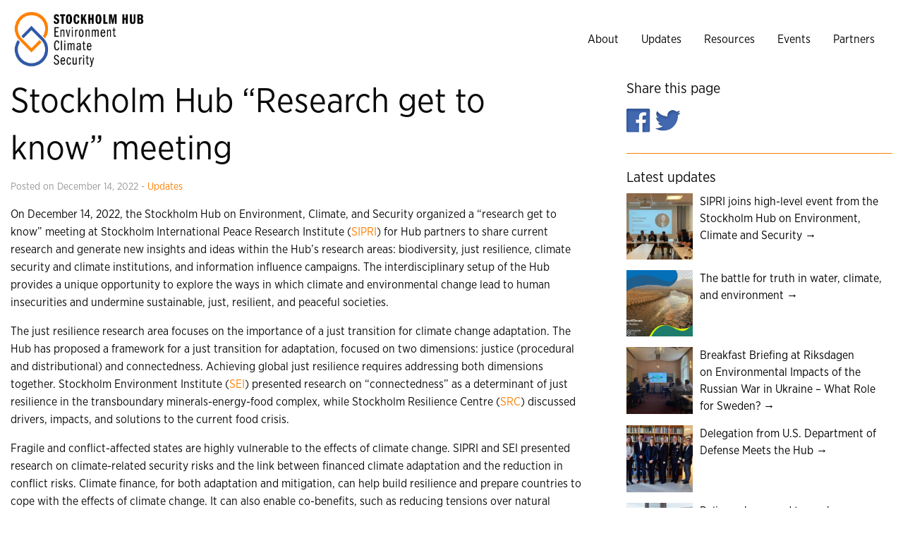

--- FILE ---
content_type: text/html; charset=UTF-8
request_url: https://stockholmhub.org/updates/stockholm-hub-research-get-to-know-meeting/
body_size: 9005
content:

<!doctype html>

  <html class="no-js"  lang="en-US" prefix="og: http://ogp.me/ns# fb: http://ogp.me/ns/fb#">

	<head>
		<meta charset="utf-8">
		
		<!-- Force IE to use the latest rendering engine available -->
		<meta http-equiv="X-UA-Compatible" content="IE=edge">

		<!-- Mobile Meta -->
		<meta name="viewport" content="width=device-width, initial-scale=1.0">
		<meta class="foundation-mq">
		
		<!-- If Site Icon isn't set in customizer -->
					<!-- Icons & Favicons -->
			<link rel="icon" href="https://stockholmhub.org/wp-content/themes/JointsWP-CSS-master/favicon.png">
			<link href="https://stockholmhub.org/wp-content/themes/JointsWP-CSS-master/assets/images/apple-icon-touch.png" rel="apple-touch-icon" />	
	    
		<link rel="pingback" href="https://stockholmhub.org/xmlrpc.php">

		<title>Stockholm Hub “Research get to know” meeting &#8211; Stockholm Hub on Environment, Climate and Security</title>
<meta name='robots' content='max-image-preview:large' />
<link rel="alternate" type="application/rss+xml" title="Stockholm Hub on Environment, Climate and Security &raquo; Feed" href="https://stockholmhub.org/feed/" />
<link rel="alternate" type="application/rss+xml" title="Stockholm Hub on Environment, Climate and Security &raquo; Comments Feed" href="https://stockholmhub.org/comments/feed/" />
<link rel="alternate" type="application/rss+xml" title="Stockholm Hub on Environment, Climate and Security &raquo; Stockholm Hub “Research get to know” meeting Comments Feed" href="https://stockholmhub.org/updates/stockholm-hub-research-get-to-know-meeting/feed/" />
<script type="text/javascript">
window._wpemojiSettings = {"baseUrl":"https:\/\/s.w.org\/images\/core\/emoji\/14.0.0\/72x72\/","ext":".png","svgUrl":"https:\/\/s.w.org\/images\/core\/emoji\/14.0.0\/svg\/","svgExt":".svg","source":{"concatemoji":"https:\/\/stockholmhub.org\/wp-includes\/js\/wp-emoji-release.min.js?ver=6.2"}};
/*! This file is auto-generated */
!function(e,a,t){var n,r,o,i=a.createElement("canvas"),p=i.getContext&&i.getContext("2d");function s(e,t){p.clearRect(0,0,i.width,i.height),p.fillText(e,0,0);e=i.toDataURL();return p.clearRect(0,0,i.width,i.height),p.fillText(t,0,0),e===i.toDataURL()}function c(e){var t=a.createElement("script");t.src=e,t.defer=t.type="text/javascript",a.getElementsByTagName("head")[0].appendChild(t)}for(o=Array("flag","emoji"),t.supports={everything:!0,everythingExceptFlag:!0},r=0;r<o.length;r++)t.supports[o[r]]=function(e){if(p&&p.fillText)switch(p.textBaseline="top",p.font="600 32px Arial",e){case"flag":return s("\ud83c\udff3\ufe0f\u200d\u26a7\ufe0f","\ud83c\udff3\ufe0f\u200b\u26a7\ufe0f")?!1:!s("\ud83c\uddfa\ud83c\uddf3","\ud83c\uddfa\u200b\ud83c\uddf3")&&!s("\ud83c\udff4\udb40\udc67\udb40\udc62\udb40\udc65\udb40\udc6e\udb40\udc67\udb40\udc7f","\ud83c\udff4\u200b\udb40\udc67\u200b\udb40\udc62\u200b\udb40\udc65\u200b\udb40\udc6e\u200b\udb40\udc67\u200b\udb40\udc7f");case"emoji":return!s("\ud83e\udef1\ud83c\udffb\u200d\ud83e\udef2\ud83c\udfff","\ud83e\udef1\ud83c\udffb\u200b\ud83e\udef2\ud83c\udfff")}return!1}(o[r]),t.supports.everything=t.supports.everything&&t.supports[o[r]],"flag"!==o[r]&&(t.supports.everythingExceptFlag=t.supports.everythingExceptFlag&&t.supports[o[r]]);t.supports.everythingExceptFlag=t.supports.everythingExceptFlag&&!t.supports.flag,t.DOMReady=!1,t.readyCallback=function(){t.DOMReady=!0},t.supports.everything||(n=function(){t.readyCallback()},a.addEventListener?(a.addEventListener("DOMContentLoaded",n,!1),e.addEventListener("load",n,!1)):(e.attachEvent("onload",n),a.attachEvent("onreadystatechange",function(){"complete"===a.readyState&&t.readyCallback()})),(e=t.source||{}).concatemoji?c(e.concatemoji):e.wpemoji&&e.twemoji&&(c(e.twemoji),c(e.wpemoji)))}(window,document,window._wpemojiSettings);
</script>
<style type="text/css">
img.wp-smiley,
img.emoji {
	display: inline !important;
	border: none !important;
	box-shadow: none !important;
	height: 1em !important;
	width: 1em !important;
	margin: 0 0.07em !important;
	vertical-align: -0.1em !important;
	background: none !important;
	padding: 0 !important;
}
</style>
	<link rel='stylesheet' id='wp-block-library-css' href='https://stockholmhub.org/wp-includes/css/dist/block-library/style.min.css?ver=6.2' type='text/css' media='all' />
<link rel='stylesheet' id='classic-theme-styles-css' href='https://stockholmhub.org/wp-includes/css/classic-themes.min.css?ver=6.2' type='text/css' media='all' />
<style id='global-styles-inline-css' type='text/css'>
body{--wp--preset--color--black: #000000;--wp--preset--color--cyan-bluish-gray: #abb8c3;--wp--preset--color--white: #ffffff;--wp--preset--color--pale-pink: #f78da7;--wp--preset--color--vivid-red: #cf2e2e;--wp--preset--color--luminous-vivid-orange: #ff6900;--wp--preset--color--luminous-vivid-amber: #fcb900;--wp--preset--color--light-green-cyan: #7bdcb5;--wp--preset--color--vivid-green-cyan: #00d084;--wp--preset--color--pale-cyan-blue: #8ed1fc;--wp--preset--color--vivid-cyan-blue: #0693e3;--wp--preset--color--vivid-purple: #9b51e0;--wp--preset--gradient--vivid-cyan-blue-to-vivid-purple: linear-gradient(135deg,rgba(6,147,227,1) 0%,rgb(155,81,224) 100%);--wp--preset--gradient--light-green-cyan-to-vivid-green-cyan: linear-gradient(135deg,rgb(122,220,180) 0%,rgb(0,208,130) 100%);--wp--preset--gradient--luminous-vivid-amber-to-luminous-vivid-orange: linear-gradient(135deg,rgba(252,185,0,1) 0%,rgba(255,105,0,1) 100%);--wp--preset--gradient--luminous-vivid-orange-to-vivid-red: linear-gradient(135deg,rgba(255,105,0,1) 0%,rgb(207,46,46) 100%);--wp--preset--gradient--very-light-gray-to-cyan-bluish-gray: linear-gradient(135deg,rgb(238,238,238) 0%,rgb(169,184,195) 100%);--wp--preset--gradient--cool-to-warm-spectrum: linear-gradient(135deg,rgb(74,234,220) 0%,rgb(151,120,209) 20%,rgb(207,42,186) 40%,rgb(238,44,130) 60%,rgb(251,105,98) 80%,rgb(254,248,76) 100%);--wp--preset--gradient--blush-light-purple: linear-gradient(135deg,rgb(255,206,236) 0%,rgb(152,150,240) 100%);--wp--preset--gradient--blush-bordeaux: linear-gradient(135deg,rgb(254,205,165) 0%,rgb(254,45,45) 50%,rgb(107,0,62) 100%);--wp--preset--gradient--luminous-dusk: linear-gradient(135deg,rgb(255,203,112) 0%,rgb(199,81,192) 50%,rgb(65,88,208) 100%);--wp--preset--gradient--pale-ocean: linear-gradient(135deg,rgb(255,245,203) 0%,rgb(182,227,212) 50%,rgb(51,167,181) 100%);--wp--preset--gradient--electric-grass: linear-gradient(135deg,rgb(202,248,128) 0%,rgb(113,206,126) 100%);--wp--preset--gradient--midnight: linear-gradient(135deg,rgb(2,3,129) 0%,rgb(40,116,252) 100%);--wp--preset--duotone--dark-grayscale: url('#wp-duotone-dark-grayscale');--wp--preset--duotone--grayscale: url('#wp-duotone-grayscale');--wp--preset--duotone--purple-yellow: url('#wp-duotone-purple-yellow');--wp--preset--duotone--blue-red: url('#wp-duotone-blue-red');--wp--preset--duotone--midnight: url('#wp-duotone-midnight');--wp--preset--duotone--magenta-yellow: url('#wp-duotone-magenta-yellow');--wp--preset--duotone--purple-green: url('#wp-duotone-purple-green');--wp--preset--duotone--blue-orange: url('#wp-duotone-blue-orange');--wp--preset--font-size--small: 13px;--wp--preset--font-size--medium: 20px;--wp--preset--font-size--large: 36px;--wp--preset--font-size--x-large: 42px;--wp--preset--spacing--20: 0.44rem;--wp--preset--spacing--30: 0.67rem;--wp--preset--spacing--40: 1rem;--wp--preset--spacing--50: 1.5rem;--wp--preset--spacing--60: 2.25rem;--wp--preset--spacing--70: 3.38rem;--wp--preset--spacing--80: 5.06rem;--wp--preset--shadow--natural: 6px 6px 9px rgba(0, 0, 0, 0.2);--wp--preset--shadow--deep: 12px 12px 50px rgba(0, 0, 0, 0.4);--wp--preset--shadow--sharp: 6px 6px 0px rgba(0, 0, 0, 0.2);--wp--preset--shadow--outlined: 6px 6px 0px -3px rgba(255, 255, 255, 1), 6px 6px rgba(0, 0, 0, 1);--wp--preset--shadow--crisp: 6px 6px 0px rgba(0, 0, 0, 1);}:where(.is-layout-flex){gap: 0.5em;}body .is-layout-flow > .alignleft{float: left;margin-inline-start: 0;margin-inline-end: 2em;}body .is-layout-flow > .alignright{float: right;margin-inline-start: 2em;margin-inline-end: 0;}body .is-layout-flow > .aligncenter{margin-left: auto !important;margin-right: auto !important;}body .is-layout-constrained > .alignleft{float: left;margin-inline-start: 0;margin-inline-end: 2em;}body .is-layout-constrained > .alignright{float: right;margin-inline-start: 2em;margin-inline-end: 0;}body .is-layout-constrained > .aligncenter{margin-left: auto !important;margin-right: auto !important;}body .is-layout-constrained > :where(:not(.alignleft):not(.alignright):not(.alignfull)){max-width: var(--wp--style--global--content-size);margin-left: auto !important;margin-right: auto !important;}body .is-layout-constrained > .alignwide{max-width: var(--wp--style--global--wide-size);}body .is-layout-flex{display: flex;}body .is-layout-flex{flex-wrap: wrap;align-items: center;}body .is-layout-flex > *{margin: 0;}:where(.wp-block-columns.is-layout-flex){gap: 2em;}.has-black-color{color: var(--wp--preset--color--black) !important;}.has-cyan-bluish-gray-color{color: var(--wp--preset--color--cyan-bluish-gray) !important;}.has-white-color{color: var(--wp--preset--color--white) !important;}.has-pale-pink-color{color: var(--wp--preset--color--pale-pink) !important;}.has-vivid-red-color{color: var(--wp--preset--color--vivid-red) !important;}.has-luminous-vivid-orange-color{color: var(--wp--preset--color--luminous-vivid-orange) !important;}.has-luminous-vivid-amber-color{color: var(--wp--preset--color--luminous-vivid-amber) !important;}.has-light-green-cyan-color{color: var(--wp--preset--color--light-green-cyan) !important;}.has-vivid-green-cyan-color{color: var(--wp--preset--color--vivid-green-cyan) !important;}.has-pale-cyan-blue-color{color: var(--wp--preset--color--pale-cyan-blue) !important;}.has-vivid-cyan-blue-color{color: var(--wp--preset--color--vivid-cyan-blue) !important;}.has-vivid-purple-color{color: var(--wp--preset--color--vivid-purple) !important;}.has-black-background-color{background-color: var(--wp--preset--color--black) !important;}.has-cyan-bluish-gray-background-color{background-color: var(--wp--preset--color--cyan-bluish-gray) !important;}.has-white-background-color{background-color: var(--wp--preset--color--white) !important;}.has-pale-pink-background-color{background-color: var(--wp--preset--color--pale-pink) !important;}.has-vivid-red-background-color{background-color: var(--wp--preset--color--vivid-red) !important;}.has-luminous-vivid-orange-background-color{background-color: var(--wp--preset--color--luminous-vivid-orange) !important;}.has-luminous-vivid-amber-background-color{background-color: var(--wp--preset--color--luminous-vivid-amber) !important;}.has-light-green-cyan-background-color{background-color: var(--wp--preset--color--light-green-cyan) !important;}.has-vivid-green-cyan-background-color{background-color: var(--wp--preset--color--vivid-green-cyan) !important;}.has-pale-cyan-blue-background-color{background-color: var(--wp--preset--color--pale-cyan-blue) !important;}.has-vivid-cyan-blue-background-color{background-color: var(--wp--preset--color--vivid-cyan-blue) !important;}.has-vivid-purple-background-color{background-color: var(--wp--preset--color--vivid-purple) !important;}.has-black-border-color{border-color: var(--wp--preset--color--black) !important;}.has-cyan-bluish-gray-border-color{border-color: var(--wp--preset--color--cyan-bluish-gray) !important;}.has-white-border-color{border-color: var(--wp--preset--color--white) !important;}.has-pale-pink-border-color{border-color: var(--wp--preset--color--pale-pink) !important;}.has-vivid-red-border-color{border-color: var(--wp--preset--color--vivid-red) !important;}.has-luminous-vivid-orange-border-color{border-color: var(--wp--preset--color--luminous-vivid-orange) !important;}.has-luminous-vivid-amber-border-color{border-color: var(--wp--preset--color--luminous-vivid-amber) !important;}.has-light-green-cyan-border-color{border-color: var(--wp--preset--color--light-green-cyan) !important;}.has-vivid-green-cyan-border-color{border-color: var(--wp--preset--color--vivid-green-cyan) !important;}.has-pale-cyan-blue-border-color{border-color: var(--wp--preset--color--pale-cyan-blue) !important;}.has-vivid-cyan-blue-border-color{border-color: var(--wp--preset--color--vivid-cyan-blue) !important;}.has-vivid-purple-border-color{border-color: var(--wp--preset--color--vivid-purple) !important;}.has-vivid-cyan-blue-to-vivid-purple-gradient-background{background: var(--wp--preset--gradient--vivid-cyan-blue-to-vivid-purple) !important;}.has-light-green-cyan-to-vivid-green-cyan-gradient-background{background: var(--wp--preset--gradient--light-green-cyan-to-vivid-green-cyan) !important;}.has-luminous-vivid-amber-to-luminous-vivid-orange-gradient-background{background: var(--wp--preset--gradient--luminous-vivid-amber-to-luminous-vivid-orange) !important;}.has-luminous-vivid-orange-to-vivid-red-gradient-background{background: var(--wp--preset--gradient--luminous-vivid-orange-to-vivid-red) !important;}.has-very-light-gray-to-cyan-bluish-gray-gradient-background{background: var(--wp--preset--gradient--very-light-gray-to-cyan-bluish-gray) !important;}.has-cool-to-warm-spectrum-gradient-background{background: var(--wp--preset--gradient--cool-to-warm-spectrum) !important;}.has-blush-light-purple-gradient-background{background: var(--wp--preset--gradient--blush-light-purple) !important;}.has-blush-bordeaux-gradient-background{background: var(--wp--preset--gradient--blush-bordeaux) !important;}.has-luminous-dusk-gradient-background{background: var(--wp--preset--gradient--luminous-dusk) !important;}.has-pale-ocean-gradient-background{background: var(--wp--preset--gradient--pale-ocean) !important;}.has-electric-grass-gradient-background{background: var(--wp--preset--gradient--electric-grass) !important;}.has-midnight-gradient-background{background: var(--wp--preset--gradient--midnight) !important;}.has-small-font-size{font-size: var(--wp--preset--font-size--small) !important;}.has-medium-font-size{font-size: var(--wp--preset--font-size--medium) !important;}.has-large-font-size{font-size: var(--wp--preset--font-size--large) !important;}.has-x-large-font-size{font-size: var(--wp--preset--font-size--x-large) !important;}
.wp-block-navigation a:where(:not(.wp-element-button)){color: inherit;}
:where(.wp-block-columns.is-layout-flex){gap: 2em;}
.wp-block-pullquote{font-size: 1.5em;line-height: 1.6;}
</style>
<link rel='stylesheet' id='vsel_style-css' href='https://stockholmhub.org/wp-content/plugins/very-simple-event-list/css/vsel-style.min.css?ver=6.2' type='text/css' media='all' />
<link rel='stylesheet' id='foundation-icons-css' href='https://stockholmhub.org/wp-content/themes/JointsWP-CSS-master/foundation-icons/foundation-icons.css?ver=6.2' type='text/css' media='all' />
<link rel='stylesheet' id='foundation-css-css' href='https://stockholmhub.org/wp-content/themes/JointsWP-CSS-master/foundation-sites/dist/css/foundation.min.css?ver=6.4.1' type='text/css' media='all' />
<link rel='stylesheet' id='site-css-css' href='https://stockholmhub.org/wp-content/themes/JointsWP-CSS-master/assets/styles/style.css?ver=1655293644' type='text/css' media='all' />
<script type='text/javascript' src='https://stockholmhub.org/wp-includes/js/jquery/jquery.min.js?ver=3.6.3' id='jquery-core-js'></script>
<script type='text/javascript' src='https://stockholmhub.org/wp-includes/js/jquery/jquery-migrate.min.js?ver=3.4.0' id='jquery-migrate-js'></script>
<link rel="https://api.w.org/" href="https://stockholmhub.org/wp-json/" /><link rel="alternate" type="application/json" href="https://stockholmhub.org/wp-json/wp/v2/posts/431" /><link rel="canonical" href="https://stockholmhub.org/updates/stockholm-hub-research-get-to-know-meeting/" />
<link rel='shortlink' href='https://stockholmhub.org/?p=431' />
<link rel="alternate" type="application/json+oembed" href="https://stockholmhub.org/wp-json/oembed/1.0/embed?url=https%3A%2F%2Fstockholmhub.org%2Fupdates%2Fstockholm-hub-research-get-to-know-meeting%2F" />
<link rel="alternate" type="text/xml+oembed" href="https://stockholmhub.org/wp-json/oembed/1.0/embed?url=https%3A%2F%2Fstockholmhub.org%2Fupdates%2Fstockholm-hub-research-get-to-know-meeting%2F&#038;format=xml" />
  <script async src="https://www.googletagmanager.com/gtag/js?id=UA-121810903-1"></script>
  <script>
    window.dataLayer = window.dataLayer || [];
    function gtag(){dataLayer.push(arguments);}
    gtag('js', new Date());

    gtag('config', 'UA-134728703-1');
  </script>
  
<!-- START - Open Graph and Twitter Card Tags 3.1.1 -->
 <!-- Facebook Open Graph -->
  <meta property="og:locale" content="en_US"/>
  <meta property="og:site_name" content="Stockholm Hub on Environment, Climate and Security"/>
  <meta property="og:title" content="Stockholm Hub “Research get to know” meeting"/>
  <meta property="og:url" content="https://stockholmhub.org/updates/stockholm-hub-research-get-to-know-meeting/"/>
  <meta property="og:type" content="article"/>
  <meta property="og:description" content="On December 14, 2022, the Stockholm Hub on Environment, Climate, and Security organized a “research get to know” meeting at Stockholm International Peace Research Institute (SIPRI) for Hub partners to share current research and generate new insights and ideas within the Hub’s research areas: biodive"/>
  <meta property="og:image" content="https://stockholmhub.org/wp-content/uploads/2019/02/StockholmClimateSecurityHub.jpg"/>
  <meta property="og:image:url" content="https://stockholmhub.org/wp-content/uploads/2019/02/StockholmClimateSecurityHub.jpg"/>
  <meta property="og:image:secure_url" content="https://stockholmhub.org/wp-content/uploads/2019/02/StockholmClimateSecurityHub.jpg"/>
  <meta property="article:published_time" content="2022-12-14T22:38:00+01:00"/>
  <meta property="article:modified_time" content="2023-11-29T22:40:33+01:00" />
  <meta property="og:updated_time" content="2023-11-29T22:40:33+01:00" />
  <meta property="article:section" content="Updates"/>
 <!-- Google+ / Schema.org -->
  <meta itemprop="name" content="Stockholm Hub “Research get to know” meeting"/>
  <meta itemprop="headline" content="Stockholm Hub “Research get to know” meeting"/>
  <meta itemprop="description" content="On December 14, 2022, the Stockholm Hub on Environment, Climate, and Security organized a “research get to know” meeting at Stockholm International Peace Research Institute (SIPRI) for Hub partners to share current research and generate new insights and ideas within the Hub’s research areas: biodive"/>
  <meta itemprop="image" content="https://stockholmhub.org/wp-content/uploads/2019/02/StockholmClimateSecurityHub.jpg"/>
  <meta itemprop="datePublished" content="2022-12-14"/>
  <meta itemprop="dateModified" content="2023-11-29T22:40:33+01:00" />
  <meta itemprop="author" content="Lucas Wiktorsson"/>
  <!--<meta itemprop="publisher" content="Stockholm Hub on Environment, Climate and Security"/>--> <!-- To solve: The attribute publisher.itemtype has an invalid value -->
 <!-- Twitter Cards -->
  <meta name="twitter:title" content="Stockholm Hub “Research get to know” meeting"/>
  <meta name="twitter:url" content="https://stockholmhub.org/updates/stockholm-hub-research-get-to-know-meeting/"/>
  <meta name="twitter:description" content="On December 14, 2022, the Stockholm Hub on Environment, Climate, and Security organized a “research get to know” meeting at Stockholm International Peace Research Institute (SIPRI) for Hub partners to share current research and generate new insights and ideas within the Hub’s research areas: biodive"/>
  <meta name="twitter:image" content="https://stockholmhub.org/wp-content/uploads/2019/02/StockholmClimateSecurityHub.jpg"/>
  <meta name="twitter:card" content="summary_large_image"/>
 <!-- SEO -->
 <!-- Misc. tags -->
 <!-- is_singular -->
<!-- END - Open Graph and Twitter Card Tags 3.1.1 -->
	

	</head>
			
	<body class="post-template-default single single-post postid-431 single-format-standard wp-custom-logo">

		<div class="off-canvas-wrapper">
			
			<!-- Load off-canvas container. Feel free to remove if not using. -->			
			
<div class="off-canvas position-right" id="off-canvas" data-off-canvas>
	<ul id="offcanvas-nav" class="vertical menu accordion-menu" data-accordion-menu><li id="menu-item-83" class="menu-item menu-item-type-custom menu-item-object-custom menu-item-83"><a href="/#about">About</a></li>
<li id="menu-item-252" class="menu-item menu-item-type-custom menu-item-object-custom menu-item-252"><a href="/#updates">Updates</a></li>
<li id="menu-item-97" class="menu-item menu-item-type-custom menu-item-object-custom menu-item-97"><a href="/#resources">Resources</a></li>
<li id="menu-item-288" class="menu-item menu-item-type-custom menu-item-object-custom menu-item-288"><a href="/#events">Events</a></li>
<li id="menu-item-96" class="menu-item menu-item-type-custom menu-item-object-custom menu-item-96"><a href="/#partners">Partners</a></li>
</ul>
	
</div>
			
			<div class="off-canvas-content" data-off-canvas-content>
				
				<header class="header" role="banner">
							
					 <!-- This navs will be applied to the topbar, above all content 
						  To see additional nav styles, visit the /parts directory -->
					 
<!--<div class="top-bar" id="top-bar-menu">
	<div class="top-bar-left float-left">
		<ul class="menu">
			<li><a href="https://stockholmhub.org">Stockholm Hub on Environment, Climate and Security</a></li>..........
		</ul>
	</div>
	<div class="top-bar-right show-for-medium">
		<ul id="main-nav" class="medium-horizontal menu" data-responsive-menu="accordion medium-dropdown"><li class="menu-item menu-item-type-custom menu-item-object-custom menu-item-83"><a href="/#about">About</a></li>
<li class="menu-item menu-item-type-custom menu-item-object-custom menu-item-252"><a href="/#updates">Updates</a></li>
<li class="menu-item menu-item-type-custom menu-item-object-custom menu-item-97"><a href="/#resources">Resources</a></li>
<li class="menu-item menu-item-type-custom menu-item-object-custom menu-item-288"><a href="/#events">Events</a></li>
<li class="menu-item menu-item-type-custom menu-item-object-custom menu-item-96"><a href="/#partners">Partners</a></li>
</ul>	
	</div>
	<div class="top-bar-right float-right show-for-small-only">
		<ul class="menu">
			<!-- <li><button class="menu-icon" type="button" data-toggle="off-canvas"></button></li> -->
			<!--<li><a data-toggle="off-canvas">Menu</a></li>
		</ul>
	</div>
</div>-->


<div class="top-bar v-align" id="top-bar-menu">
    <div class="float-left logo">
       <a href="https://stockholmhub.org/">
      		<img src="https://stockholmhub.org/wp-content/themes/JointsWP-CSS-master/assets/images/logo-800x240.png" alt="Stockholm Hub on Environment, Climate and Security"/>
       </a>             
    </div>        

	<!-- MENU -->
        <div class="top-bar-right full-screen-menu show-for-large" data-smooth-scroll>  
            <ul id="main-nav" class="medium-horizontal menu" data-responsive-menu="accordion medium-dropdown"><li class="menu-item menu-item-type-custom menu-item-object-custom menu-item-83"><a href="/#about">About</a></li>
<li class="menu-item menu-item-type-custom menu-item-object-custom menu-item-252"><a href="/#updates">Updates</a></li>
<li class="menu-item menu-item-type-custom menu-item-object-custom menu-item-97"><a href="/#resources">Resources</a></li>
<li class="menu-item menu-item-type-custom menu-item-object-custom menu-item-288"><a href="/#events">Events</a></li>
<li class="menu-item menu-item-type-custom menu-item-object-custom menu-item-96"><a href="/#partners">Partners</a></li>
</ul>        </div>		
    <!-- END MENU -->
    
	<div class="float-right hamburger hide-for-large">
		<ul class="menu">
			<li><button class="menu-icon" type="button" data-toggle="off-canvas"></button></li> 
			<!-- <li><a data-toggle="off-canvas"></a></li>-->
		</ul>
	</div>
</div>
				</header> <!-- end .header -->			
<div class="content">

	<div class="inner-content grid-x grid-margin-x grid-padding-x">

		<main class="main small-12 medium-8 cell" role="main">
		
		    		
		    	
<article id="post-431" class="post-431 post type-post status-publish format-standard hentry category-updates" role="article" itemscope itemtype="http://schema.org/BlogPosting">
			
          
            			
	<header class="article-header">	
		<h1 class="entry-title single-title" itemprop="headline">Stockholm Hub “Research get to know” meeting</h1>
    	
<p class="byline">
	Posted on December 14, 2022 <!-- by -->   - <a href="https://stockholmhub.org/category/updates/" rel="category tag">Updates</a></p>	    </header> <!-- end article header -->
					
    <section class="entry-content" itemprop="text">       		
		
<p>On December 14, 2022, the Stockholm Hub on Environment, Climate, and Security organized a “research get to know” meeting at Stockholm International Peace Research Institute (<a href="https://web.archive.org/web/20230322233004/https://www.sipri.org/">SIPRI</a>) for Hub partners to share current research and generate new insights and ideas within the Hub’s research areas: biodiversity, just resilience, climate security and climate institutions, and information influence campaigns. The interdisciplinary setup of the Hub provides a unique opportunity to explore the ways in which climate and environmental change lead to human insecurities and undermine sustainable, just, resilient, and peaceful societies.</p>



<p>The just resilience research area focuses on the importance of a just transition for climate change adaptation. The Hub has proposed a framework for a just transition for adaptation, focused on two dimensions: justice (procedural and distributional) and connectedness. Achieving global just resilience requires addressing both dimensions together. Stockholm Environment Institute (<a href="https://web.archive.org/web/20230322233004/https://www.sei.org/">SEI</a>) presented research on “connectedness” as a determinant of just resilience in the transboundary minerals-energy-food complex, while Stockholm Resilience Centre (<a href="https://web.archive.org/web/20230322233004/https://www.stockholmresilience.org/">SRC</a>) discussed drivers, impacts, and solutions to the current food crisis.</p>



<p>Fragile and conflict-affected states are highly vulnerable to the effects of climate change. SIPRI and SEI presented research on climate-related security risks and the link between financed climate adaptation and the reduction in conflict risks. Climate finance, for both adaptation and mitigation, can help build resilience and prepare countries to cope with the effects of climate change. It can also enable co-benefits, such as reducing tensions over natural resources and positively contributing to peace.</p>



<p>Biodiversity plays a key role in underpinning biosphere resilience. Resilience is the capacity of a natural system to cope and adapt in the face of changing social or environmental conditions. The loss of biodiversity and resilience can very often lead to tipping points being crossed and sudden, catastrophic and almost irreversible changes occurring. SRC presented its current research on the underexplored relationship between biodiversity loss and conflict.</p>



<p>The impact of disinformation on climate negotiations and climate adaptation has significant security implications. Organized disinformation campaigns and different actors’ political and security needs and interests have skewed the climate change narrative, leading to polarization and eroding trust in climate science. Stockholm International Water Institute (<a href="https://web.archive.org/web/20230322233004/https://siwi.org/">SIWI</a>) presented work on information manipulation and its consequences on climate and water security.</p>



<p>The seminar offered a valuable opportunity for researchers to share research and generate new insights and ideas within the Hub’s research areas. The research highlighted the importance of global collaboration and cooperation in addressing the challenges posed by climate change and its impacts on human security.</p>



<p>Read the Hub’s&nbsp;<a href="https://web.archive.org/web/20230322233004/https://stockholmhub.org/updates/an-agenda-on-environment-climate-and-security-ways-forward/" target="_blank" rel="noreferrer noopener">”An Agenda on Environment, Climate and Security</a>” for more information on the research areas covered in the seminar.</p>
	</section> <!-- end article section -->
    
	
<section class="qa_letter">
<ul class="accordion" data-accordion data-allow-all-closed="true">
	 
 </ul>   
</section> <!-- end article -->						
	<footer class="article-footer">
				<p class="tags"></p>	
	</footer> <!-- end article footer -->
				            
        
</article> <!-- end article -->		    	
		    
		</main> <!-- end #main -->

		
<div id="sidebar1" class="sidebar small-12 medium-4 cell" role="complementary">

	    
    <!-- -------------------------------
    *** SHARE	
    -------------------------------- -->
	<h5>Share this page</h5>
	<!-- Crunchify.com social sharing. Get your copy here: http://crunchify.me/1VIxAsz --><div class="crunchify-social"><a class="crunchify-link crunchify-facebook" href="https://www.facebook.com/sharer/sharer.php?u=https%3A%2F%2Fstockholmhub.org%2Fupdates%2Fstockholm-hub-research-get-to-know-meeting%2F" target="_blank"><i class="fi-social-facebook smi"></i></a><a class="crunchify-link crunchify-twitter" href="https://twitter.com/intent/tweet?text=Stockholm%20Hub%20“Research%20get%20to%20know”%20meeting&amp;url=https%3A%2F%2Fstockholmhub.org%2Fupdates%2Fstockholm-hub-research-get-to-know-meeting%2F&amp;via=Crunchify" target="_blank"><i class="fi-social-twitter smi"></i></a></div>            
	<hr />
    <!-- -------------------------------
    *** FURTHER READING	
    -------------------------------- -->  
        <!-- -------------------------------
    *** LATEST UPDATES	
    -------------------------------- -->   

    <h5>Latest updates</h5>

    <article id="post-483" class="post-483 post type-post status-publish format-standard has-post-thumbnail hentry category-updates" role="article">					
	
    <div id="archive_image" class="grid-x grid-margin-y">


    <div class="small-3 cell">
        <section class="featured-image" itemprop="text">
            <img width="150" height="150" src="https://stockholmhub.org/wp-content/uploads/2024/06/photo1717405687-7-150x150.jpeg" class="attachment-thumbnail size-thumbnail wp-post-image" alt="" decoding="async" loading="lazy" srcset="https://stockholmhub.org/wp-content/uploads/2024/06/photo1717405687-7-150x150.jpeg 150w, https://stockholmhub.org/wp-content/uploads/2024/06/photo1717405687-7-125x125.jpeg 125w" sizes="(max-width: 150px) 100vw, 150px" />        </section> <!-- end article section -->
	</div>
    
    <div class="small-9 cell">
        <header class="article-header">
            <a href="https://stockholmhub.org/updates/sipri-joins-high-level-event-from-the-stockholm-hub-on-environment-climate-and-security/" rel="bookmark" title="SIPRI joins high-level event from the Stockholm Hub on Environment, Climate and Security">SIPRI joins high-level event from the Stockholm Hub on Environment, Climate and Security &rarr;</a>
            <!--<p class="byline"></p>-->
        </header> <!-- end article header -->
	</div>
	
    </div>

				    						
</article> <!-- end article -->

<article id="post-473" class="post-473 post type-post status-publish format-standard has-post-thumbnail hentry category-updates" role="article">					
	
    <div id="archive_image" class="grid-x grid-margin-y">


    <div class="small-3 cell">
        <section class="featured-image" itemprop="text">
            <img width="150" height="150" src="https://stockholmhub.org/wp-content/uploads/2024/01/BattleForTruth-150x150.jpg" class="attachment-thumbnail size-thumbnail wp-post-image" alt="" decoding="async" loading="lazy" srcset="https://stockholmhub.org/wp-content/uploads/2024/01/BattleForTruth-150x150.jpg 150w, https://stockholmhub.org/wp-content/uploads/2024/01/BattleForTruth-125x125.jpg 125w" sizes="(max-width: 150px) 100vw, 150px" />        </section> <!-- end article section -->
	</div>
    
    <div class="small-9 cell">
        <header class="article-header">
            <a href="https://stockholmhub.org/updates/the-battle-for-truth-in-water-climate-and-environment/" rel="bookmark" title="The battle for truth in water, climate, and environment">The battle for truth in water, climate, and environment &rarr;</a>
            <!--<p class="byline"></p>-->
        </header> <!-- end article header -->
	</div>
	
    </div>

				    						
</article> <!-- end article -->

<article id="post-452" class="post-452 post type-post status-publish format-standard has-post-thumbnail hentry category-updates" role="article">					
	
    <div id="archive_image" class="grid-x grid-margin-y">


    <div class="small-3 cell">
        <section class="featured-image" itemprop="text">
            <img width="150" height="150" src="https://stockholmhub.org/wp-content/uploads/2023/06/IMG_096034-150x150.jpg" class="attachment-thumbnail size-thumbnail wp-post-image" alt="" decoding="async" loading="lazy" srcset="https://stockholmhub.org/wp-content/uploads/2023/06/IMG_096034-150x150.jpg 150w, https://stockholmhub.org/wp-content/uploads/2023/06/IMG_096034-125x125.jpg 125w" sizes="(max-width: 150px) 100vw, 150px" />        </section> <!-- end article section -->
	</div>
    
    <div class="small-9 cell">
        <header class="article-header">
            <a href="https://stockholmhub.org/updates/breakfast-briefing-at-riksdagen-on-environmental-impacts-of-the-russian-war-in-ukraine-what-role-for-sweden/" rel="bookmark" title="Breakfast Briefing at Riksdagen on Environmental Impacts of the Russian War in Ukraine – What Role for Sweden?">Breakfast Briefing at Riksdagen on Environmental Impacts of the Russian War in Ukraine – What Role for Sweden? &rarr;</a>
            <!--<p class="byline"></p>-->
        </header> <!-- end article header -->
	</div>
	
    </div>

				    						
</article> <!-- end article -->

<article id="post-443" class="post-443 post type-post status-publish format-standard has-post-thumbnail hentry category-updates" role="article">					
	
    <div id="archive_image" class="grid-x grid-margin-y">


    <div class="small-3 cell">
        <section class="featured-image" itemprop="text">
            <img width="150" height="150" src="https://stockholmhub.org/wp-content/uploads/2023/11/54605501-1D94-4EC8-9A27-C100AA3F3FAA_1_201_a-Large-150x150.jpeg" class="attachment-thumbnail size-thumbnail wp-post-image" alt="" decoding="async" loading="lazy" srcset="https://stockholmhub.org/wp-content/uploads/2023/11/54605501-1D94-4EC8-9A27-C100AA3F3FAA_1_201_a-Large-150x150.jpeg 150w, https://stockholmhub.org/wp-content/uploads/2023/11/54605501-1D94-4EC8-9A27-C100AA3F3FAA_1_201_a-Large-125x125.jpeg 125w" sizes="(max-width: 150px) 100vw, 150px" />        </section> <!-- end article section -->
	</div>
    
    <div class="small-9 cell">
        <header class="article-header">
            <a href="https://stockholmhub.org/updates/delegation-from-u-s-department-of-defense-meets-the-hub/" rel="bookmark" title="Delegation from U.S. Department of Defense Meets the Hub">Delegation from U.S. Department of Defense Meets the Hub &rarr;</a>
            <!--<p class="byline"></p>-->
        </header> <!-- end article header -->
	</div>
	
    </div>

				    						
</article> <!-- end article -->

<article id="post-436" class="post-436 post type-post status-publish format-standard has-post-thumbnail hentry category-updates" role="article">					
	
    <div id="archive_image" class="grid-x grid-margin-y">


    <div class="small-3 cell">
        <section class="featured-image" itemprop="text">
            <img width="150" height="150" src="https://stockholmhub.org/wp-content/uploads/2023/01/20230126-Security-Hub-554-Liam-150x150.jpeg" class="attachment-thumbnail size-thumbnail wp-post-image" alt="" decoding="async" loading="lazy" srcset="https://stockholmhub.org/wp-content/uploads/2023/01/20230126-Security-Hub-554-Liam-150x150.jpeg 150w, https://stockholmhub.org/wp-content/uploads/2023/01/20230126-Security-Hub-554-Liam-125x125.jpeg 125w" sizes="(max-width: 150px) 100vw, 150px" />        </section> <!-- end article section -->
	</div>
    
    <div class="small-9 cell">
        <header class="article-header">
            <a href="https://stockholmhub.org/updates/policymakers-need-to-work-more-closely-with-researchers-to-fight-the-global-food-crisis/" rel="bookmark" title="Policymakers need to work more closely with researchers to fight the global food crisis">Policymakers need to work more closely with researchers to fight the global food crisis &rarr;</a>
            <!--<p class="byline"></p>-->
        </header> <!-- end article header -->
	</div>
	
    </div>

				    						
</article> <!-- end article -->

<article id="post-440" class="post-440 post type-post status-publish format-standard has-post-thumbnail hentry category-updates" role="article">					
	
    <div id="archive_image" class="grid-x grid-margin-y">


    <div class="small-3 cell">
        <section class="featured-image" itemprop="text">
            <img width="150" height="150" src="https://stockholmhub.org/wp-content/uploads/2023/11/Screenshot-2023-11-30-at-16.38.58-150x150.png" class="attachment-thumbnail size-thumbnail wp-post-image" alt="" decoding="async" loading="lazy" srcset="https://stockholmhub.org/wp-content/uploads/2023/11/Screenshot-2023-11-30-at-16.38.58-150x150.png 150w, https://stockholmhub.org/wp-content/uploads/2023/11/Screenshot-2023-11-30-at-16.38.58-125x125.png 125w" sizes="(max-width: 150px) 100vw, 150px" />        </section> <!-- end article section -->
	</div>
    
    <div class="small-9 cell">
        <header class="article-header">
            <a href="https://stockholmhub.org/updates/line-gordon-stockholm-resilience-centre-stockholm-university/" rel="bookmark" title="Line Gordon—Stockholm Resilience Centre | Stockholm University">Line Gordon—Stockholm Resilience Centre | Stockholm University &rarr;</a>
            <!--<p class="byline"></p>-->
        </header> <!-- end article header -->
	</div>
	
    </div>

				    						
</article> <!-- end article -->

    

	
	 <!-- END Sidebar 1 -->

</div>
	</div> <!-- end #inner-content -->

</div> <!-- end #content -->

				<!--<img src="/assets/images/pattern-border-lighter.png"/>-->
				<footer class="footer" role="contentinfo">
					
					<div class="inner-footer grid-x grid-margin-x grid-padding-x align-center">
						
                        
                        <!-- *** FF ADDED *** -->
                       <!-- <div class="medium-2 cell hide-for-small-only">
							<img src="https://stockholmhub.org/wp-content/themes/JointsWP-CSS-master/assets/images/brand-logo-reverse.png" >
						</div>      -->                  
                        
                       <!-- <div class="medium-4 cell">
													</div>-->
                        
                        <div class="small-10 cell text-center">
							<div id="media_image-2"><img width="160" height="80" src="https://stockholmhub.org/wp-content/uploads/2019/02/Stockholm-Hub_white-text.png" class="image wp-image-206  attachment-286x80 size-286x80" alt="" decoding="async" loading="lazy" style="max-width: 100%; height: auto;" /></div><div id="text-2"><h2>Contact</h2>			<div class="textwidget"><p><a style="color: #fff;" href="mailto:climatehub@sipri.org">climatehub@sipri.org</a></p>
</div>
		</div>						
                           <!-- <p>
                                <i class="fi-telephone icon"></i>Phone<br />
                                <a href="mailto:"><i class="fi-mail icon"></i>Mail</a>
                            </p> -->
						</div>                            
                            
                       <!-- <div class="medium-3 cell">
                                                          <!--  <div>
                                    <a target="_blank" href="">
                                        <i class="fi-social-facebook smi"></i></a>
                                    <a target="_blank" href="">
                                        <i class="fi-social-twitter smi"></i></a>
                                    <a target="_blank" href="">
                                        <i class="fi-social-youtube smi"></i></a>
                                    <a target="_blank" href="">
                                        <i class="fi-social-instagram smi"></i></a>                    
                                 </div> -->
                       <!-- </div> -->
                            
                        <!-- *** END FF ADDED *** -->   
                        
                        
                        
							<nav role="navigation">
	    							    					</nav>
						
						<div class="small-12 medium-12 large-12 cell copy align align-center">
							<p class="source-org copyright">&copy; 2025 Stockholm Hub on Environment, Climate and Security.</p>
						</div>
					
					</div> <!-- end #inner-footer -->
				
				</footer> <!-- end .footer -->
			
			</div>  <!-- end .off-canvas-content -->
					
		</div> <!-- end .off-canvas-wrapper -->
		
		<script type='text/javascript' src='https://stockholmhub.org/wp-content/themes/JointsWP-CSS-master/foundation-sites/dist/js/foundation.min.js?ver=6.4.1' id='foundation-js-js'></script>
<script type='text/javascript' src='https://stockholmhub.org/wp-content/themes/JointsWP-CSS-master/assets/scripts/scripts.js?ver=1655293644' id='site-js-js'></script>
<script type='text/javascript' src='https://stockholmhub.org/wp-includes/js/comment-reply.min.js?ver=6.2' id='comment-reply-js'></script>
		
	</body>
	
</html> <!-- end page -->

--- FILE ---
content_type: text/css
request_url: https://stockholmhub.org/wp-content/themes/JointsWP-CSS-master/assets/styles/style.css?ver=1655293644
body_size: 5740
content:
/************************************************

Stylesheet: Global Stylesheet

*************************************************/

body{
	background: #fff;
}

/*********************
POSTS & CONTENT STYLES
*********************/
.page-title .vcard {
  border: 0px;
  padding: 0px; }

.byline {
  color: #999; 
  font-size: 0.875rem;
}

.entry-content img {
  max-width: 100%;
  height: auto; }

.entry-content .alignleft, .entry-content img.alignleft {
  margin-right: 1.5em;
  display: inline;
  float: left; }

.entry-content .alignright, .entry-content img.alignright {
  margin-left: 1.5em;
  display: inline;
  float: right; }

.entry-content .aligncenter, .entry-content img.aligncenter {
  margin-right: auto;
  margin-left: auto;
  display: block;
  clear: both; }

.entry-content video, .entry-content object {
  max-width: 100%;
  height: auto; }

.entry-content pre {
  background: #eee;
  border: 1px solid #cecece;
  padding: 10px; }

.wp-caption {
  max-width: 100%;
  background: #eee;
  padding: 5px; }
  .wp-caption img {
    max-width: 100%;
    margin-bottom: 0;
    width: 100%; }
  .wp-caption p.wp-caption-text {
    font-size: 0.85em;
    margin: 4px 0 7px;
    text-align: center; }

.post-password-form input[type="submit"] {
  display: inline-block;
  vertical-align: middle;
  margin: 0 0 1rem 0;
  font-family: inherit;
  padding: 0.85em 1em;
  -webkit-appearance: none;
  border: 1px solid transparent;
  border-radius: 0;
  transition: background-color 0.25s ease-out, color 0.25s ease-out;
  font-size: 0.9rem;
  line-height: 1;
  text-align: center;
  cursor: pointer;
  background-color: #1779ba;
  color: #fefefe; }
  [data-whatinput='mouse'] .post-password-form input[type="submit"] {
    outline: 0; }
  .post-password-form input[type="submit"]:hover, .post-password-form input[type="submit"]:focus {
    background-color: #14679e;
    color: #fefefe; }

/*********************
IMAGE GALLERY STYLES
*********************/
.gallery {
  max-width: 100%;
  margin-left: auto;
  margin-right: auto;
  margin-right: -15px;
  margin-left: -15px; }

.gallery::before, .gallery::after {
  content: ' ';
  display: table; }

.gallery::after {
  clear: both; }

.gallery.gallery-columns-1 > dl {
  width: 100%;
  float: left;
  padding-right: 0.625rem;
  padding-left: 0.625rem; }
  @media print, screen and (min-width: 40em) {
    .gallery.gallery-columns-1 > dl {
      padding-right: 0.9375rem;
      padding-left: 0.9375rem; } }
  .gallery.gallery-columns-1 > dl:last-child:not(:first-child) {
    float: right; }

.gallery.gallery-columns-2 > dl {
  width: 50%;
  float: left;
  padding-right: 0.625rem;
  padding-left: 0.625rem; }
  @media print, screen and (min-width: 40em) {
    .gallery.gallery-columns-2 > dl {
      padding-right: 0.9375rem;
      padding-left: 0.9375rem; } }
  .gallery.gallery-columns-2 > dl:last-child:not(:first-child) {
    float: right; }

.gallery.gallery-columns-3 > dl {
  width: 33.33333%;
  float: left;
  padding-right: 0.625rem;
  padding-left: 0.625rem; }
  @media print, screen and (min-width: 40em) {
    .gallery.gallery-columns-3 > dl {
      padding-right: 0.9375rem;
      padding-left: 0.9375rem; } }
  .gallery.gallery-columns-3 > dl:last-child:not(:first-child) {
    float: right; }

.gallery.gallery-columns-4 > dl {
  width: 25%;
  float: left;
  padding-right: 0.625rem;
  padding-left: 0.625rem; }
  @media print, screen and (min-width: 40em) {
    .gallery.gallery-columns-4 > dl {
      padding-right: 0.9375rem;
      padding-left: 0.9375rem; } }
  .gallery.gallery-columns-4 > dl:last-child:not(:first-child) {
    float: right; }

.gallery.gallery-columns-5 > dl {
  width: 20%;
  float: left;
  padding-right: 0.625rem;
  padding-left: 0.625rem; }
  @media print, screen and (min-width: 40em) {
    .gallery.gallery-columns-5 > dl {
      padding-right: 0.9375rem;
      padding-left: 0.9375rem; } }
  .gallery.gallery-columns-5 > dl:last-child:not(:first-child) {
    float: right; }

.gallery.gallery-columns-6 > dl {
  width: 16.66667%;
  float: left;
  padding-right: 0.625rem;
  padding-left: 0.625rem; }
  @media print, screen and (min-width: 40em) {
    .gallery.gallery-columns-6 > dl {
      padding-right: 0.9375rem;
      padding-left: 0.9375rem; } }
  .gallery.gallery-columns-6 > dl:last-child:not(:first-child) {
    float: right; }

.gallery.gallery-columns-7 > dl {
  width: 14.28571%;
  float: left;
  padding-right: 0.625rem;
  padding-left: 0.625rem; }
  @media print, screen and (min-width: 40em) {
    .gallery.gallery-columns-7 > dl {
      padding-right: 0.9375rem;
      padding-left: 0.9375rem; } }
  .gallery.gallery-columns-7 > dl:last-child:not(:first-child) {
    float: right; }

.gallery.gallery-columns-8 > dl {
  width: 12.5%;
  float: left;
  padding-right: 0.625rem;
  padding-left: 0.625rem; }
  @media print, screen and (min-width: 40em) {
    .gallery.gallery-columns-8 > dl {
      padding-right: 0.9375rem;
      padding-left: 0.9375rem; } }
  .gallery.gallery-columns-8 > dl:last-child:not(:first-child) {
    float: right; }

.gallery dl {
  width: 100%;
  float: left;
  padding-left: 0.9375rem;
  padding-right: 0.9375rem; }

.gallery dl:last-child:not(:first-child) {
  float: right; }

/*********************
PAGE NAVI STYLES
*********************/
.page-navigation {
  margin-top: 1rem; }

/*********************
COMMENT STYLES
*********************/
#comments .commentlist {
  margin-left: 0px; }

#respond ul {
  margin-left: 0px; }

.commentlist li {
  position: relative;
  clear: both;
  overflow: hidden;
  list-style-type: none;
  margin-bottom: 1.5em;
  padding: 0.7335em 10px; }
  .commentlist li:last-child {
    margin-bottom: 0; }
  .commentlist li ul.children {
    margin: 0; }

.commentlist li[class*=depth-] {
  margin-top: 1.1em; }

.commentlist li.depth-1 {
  margin-left: 0;
  margin-top: 0; }

.commentlist li:not(.depth-1) {
  margin-left: 10px;
  margin-top: 0;
  padding-bottom: 0; }

.commentlist .vcard {
  margin-left: 50px; }
  .commentlist .vcard cite.fn {
    font-weight: 700;
    font-style: normal; }
  .commentlist .vcard time {
    float: right; }
    .commentlist .vcard time a {
      color: #999;
      text-decoration: none; }
      .commentlist .vcard time a:hover {
        text-decoration: underline; }
  .commentlist .vcard img.avatar {
    position: absolute;
    left: 10px;
    padding: 2px;
    border: 1px solid #cecece;
    background: #fff; }

.commentlist .comment_content p {
  margin: 0.7335em 0 1.5em;
  font-size: 1em;
  line-height: 1.5em; }

.commentlist .comment-reply-link {
  float: right; }

/*********************
COMMENT FORM STYLES
*********************/
.respond-form {
  margin: 1.5em 10px;
  padding-bottom: 2.2em; }
  .respond-form form {
    margin: 0.75em 0; }
    .respond-form form li {
      list-style-type: none;
      clear: both;
      margin-bottom: 0.7335em; }
      .respond-form form li label,
      .respond-form form li small {
        display: none; }
    .respond-form form input[type=text],
    .respond-form form input[type=email],
    .respond-form form input[type=url],
    .respond-form form textarea {
      padding: 3px 6px;
      background: #efefef;
      border: 2px solid #cecece;
      line-height: 1.5em; }
      .respond-form form input[type=text]:focus,
      .respond-form form input[type=email]:focus,
      .respond-form form input[type=url]:focus,
      .respond-form form textarea:focus {
        background: #fff; }
      .respond-form form input[type=text]:invalid,
      .respond-form form input[type=email]:invalid,
      .respond-form form input[type=url]:invalid,
      .respond-form form textarea:invalid {
        outline: none;
        border-color: #fbc2c4;
        background-color: #f6e7eb;
        -ms-box-shadow: none;
        box-shadow: none; }
    .respond-form form input[type=text],
    .respond-form form input[type=email],
    .respond-form form input[type=url] {
      max-width: 400px;
      min-width: 250px; }
    .respond-form form textarea {
      resize: none;
      width: 97.3%;
      height: 150px; }

#comment-form-title {
  margin: 0 0 1.1em; }

#allowed_tags {
  margin: 1.5em 10px 0.7335em 0; }

.nocomments {
  margin: 0 20px 1.1em; }

/*********************
SIDEBARS & ASIDES
*********************/
.sidebar li {
  list-style: none; }

.widget ul {
  margin: 0; }
  
.sidebar .article-header a{
	color: #000;
	font-weight: normalC; }
	  
.sidebar .article-header a:hover{
	color: #ff8000; }
	
.sidebar p.byline{
	font-size: 0.75rem;
	magin-bottom: 0;}

/*********************
FOOTER STYLES
*********************/
.footer {
  clear: both;
  margin-top: 1em; }

/*********************
VISUAL EDITOR STYLES
*********************/
body#tinymce {
  margin: 20px; }

/*********************
PLUGIN STYLES
*********************/
.gform_body ul {
  list-style: none outside none;
  margin: 0; }

/*# sourceMappingURL=style.css.map */

/* *** FF ADDED *** */
/*********************
UTILITY CLASSES
*********************/
.align-center{
	display: flex !important;
	justify-content: center !important;
	align-items: center !important;
	}
	
/*********************
FONT
*********************/
@font-face {
	font-family: 'Gotham Narrow Book';  
	src: url('../../fonts/Gotham Narrow Book.otf');  
	font-weight: normal;  
}
@font-face {
	font-family: 'Gotham Narrow Book Italic';  
	src: url('../../fonts/Gotham Narrow Book Italic.otf');  
	font-weight: normal;  
}
@font-face {
	font-family: 'Gotham Narrow Medium';  
	src: url('../../fonts/Gotham Narrow Medium.otf');  
	font-weight: normal;  
}
@font-face {
	font-family: 'Gotham Narrow Black';  
	src: url('../../fonts/Gotham Narrow Black.otf');  
	font-weight: normal;  
}

.font-medium{ font-family: Gotham Narrow Medium, Arial, sans-serif !important;}

body, p, h1, h2, h3, h4, h5{
	font-family: Gotham Narrow Book, Arial, sans-serif !important;
	}

h6{
	font-family: Gotham Narrow Medium, Arial, sans-serif !important;	
}

/*********************
HEADINGS
*********************/
.home h2,
h1.page-title{
	color: #ff8000;
	font-size: 1.25rem;
	font-weight: bold;
	text-transform: uppercase;
	margin-bottom: 1.5rem;
	}
	
.home h3{
	font-size: 2.5rem;
	line-height: 1;
	margin-bottom: 1.5rem;	
	}	

.home h4,
.category h4{
	font-size: 1.125rem;
	font-weight: bold;
	}

h1.page-title{
	font-size: 1.75rem;
	}	

/*********************
LINKS
*********************/
a{
	color: #ff8000;
	-webkit-transition: 0.3s;
	-moz-transition: 0.3s;
	-ms-transition: 0.3s;
	-o-transition: 0.3s;
	transition: 0.3s;
}

/*********************
POST STYLING
*********************/
blockquote, blockquote p{
    color: #ff8000;
    font-size: 1.5rem;
    font-style: italic;
}

blockquote{
	margin: 1rem 0;
    border-left: 2px solid #ff8000;
}

hr{
	border-bottom: 1px solid #FF8000;
	}

/*********************
FRONTPAGE STYLES
*********************/
.home section{
	padding: 8rem 0;
	}

section#updates{
	padding-bottom: 4rem;
}

#updates img,
.category-updates .content img{
	border: 2px solid #d1d1d1;
	}
		
/*********************
BUTTON STYLES
*********************/
/* Orange */

a.button.orange,
a.button.orangeBorder{
	border-radius: 50px;
	text-transform: uppercase;
	font-size: 1rem;
	font-weight: bold;
	padding: 15px 25px;	
}

a.button.orange{
	color: #fff;	
	background-color: #ff8000;
	}
	
a.button.orangeBorder{
	color: #ff8000;
	border: 2px solid #ff8000;
	background-color: transparent;	
	}

a.button.orangeBorder.center{
	margin: 0 auto;
	width: fit-content;
	display: block;
	}

a.button.orangeBorder.mini{
	font-size: 0.75rem;
	padding: 10px 20px;
	}

a.button.orange:hover{
	background-color: #ffa244;
	}

a.button.orangeBorder:hover{
	color: #ffa244;
	border: 2px solid #ffa244;
}

@media screen and (max-width: 639px){
	a.button.orangeBorder.mini{
	padding: 15px 25px;
	}
}
	
/*********************
BACKGROUND
*********************/
.drops{
  /* The image used */
  background-image: url(../images/pattern-10procent.png);

  /* Set a specific height 
  height: 500px; */

  /* Create the parallax scrolling effect 
  background-attachment: fixed;*/
  background-position: center;
  background-repeat: no-repeat;
  background-size: cover;
  
  border-top: 1px solid #eee;	
  border-bottom: 1px solid #eee;	
  }

#about{
    background-image: url(../images/logo-bg.png);
    background-size: 300px 420px;
    background-repeat: no-repeat;
    background-position: top right;
    position: relative;
    overflow: hidden;
    display: block;
	}

#events{
  /* The image used */
  background-image: url(../images/GettyImages-john-seaton-callahan.jpg);

  /* Set a specific height 
  height: 500px; */

  /* Create the parallax scrolling effect */
  background-attachment: fixed;
  background-position: center;
  background-repeat: no-repeat;
  background-size: cover;
  }  
		
/*********************
SLIDER
*********************/

.test{
	background-size: cover;
    background-repeat: no-repeat;
	background-position: center;
    overflow: hidden;
	min-height: 80vh;
	}

.fullscreen-image-slider .orbit-caption {
    bottom: 50%;
	right: 50%;
	-ms-transform: translate(50%, 50%);
	-webkit-transform: translate(50%, 50%);
	-moz-transform: translate(50%, 50%);
	-o-transform: translate(50%, 50%);
    transform: translate(50%, 50%);
    background: none;
    text-align: center;
    color: #fff;
    font-weight: bold;
}

.fullscreen-image-slider h1{
	font-family: 'Gotham Narrow Medium', Arial, sans-serif !important;	
	font-size: 2.5rem;
	}
	
.byline.photographer{
	color: #fff;
	position: absolute;
    bottom: 0px;
    right: 0px;
    font-size: 11px;
    padding: 3px 11px;
    background-color: rgba(0,0,0,0.6);
	}

@media screen and (max-width: 1023px){
	.fullscreen-image-slider h1{
		font-size: 2rem;
	}
}

@media screen and (max-width: 639px){	
	.fullscreen-image-slider h1{
		font-size: 1.5rem;
		}
}

/*********************
PARTNERS
*********************/  	
#partners ul{
	margin: 0 auto;
	display: table;
	list-style-type: none;
	}

#partners li{
	display: inline-block;
    padding: 25px;
	}
		
#partners img{
	max-height: 80px;
	}

@media screen and (min-width: 640px) and (max-width: 1023px){
	#partners li{
		width: 50%;
		margin: 0;
		text-align: center;
	}
}

@media screen and (max-width: 639px){
	#partners li{
		display: block;
		text-align: center;
	}
}
	
/*********************
WHITE BOX WITH/WITHOUT BORDER (RESOURCES)
*********************/  
.white-box{
	background-color: #fff;
	padding: 1rem;
	} 
	
.white-box-border{
	background-color: #fff;
	border-bottom: 2px solid #ff8000;
	padding: 2rem 2rem 0 2rem !important;
	}  

.white-box-border h4 a{
	color: #000;
	}
	
.white-box-border h4 a:hover{
	color: #ff8000;
	}
/*********************
EVENT (Overwrite plugin)
*********************/
.home .vsel-content{
	border-bottom: 1px solid rgba(255,255,255,0.2) !important;
	padding-bottom: 20px !important;
	}
	
.home .vsel-content:first-of-type{
	border-top: 1px solid rgba(255,255,255,0.2) !important;
	padding-top: 20px !important;
	}

.home #vsel h3{
	font-size: 1.125rem;
    font-weight: bold;
	margin-bottom: 0.5rem;
}
		
.home #vsel h3,
.home #vsel .excerpt-read-more{
	color: #f93;
	}

.home #vsel .excerpt-read-more:hover{color: #ff8000;}
	
.home #vsel p{
	color: #fff;
	}
	
.home #vsel .vsel-meta p{
	margin-bottom: 0;
	}
   
/*********************
COOKIES (Overwrite plugin)
*********************/   
#cookie-law-info-bar{
	padding-top: 5px;
	padding-bottom: 5px;
	}   

.cli-plugin-button{
	margin-left: 10px;
	margin-right: 10px;
	}	
	
/*********************
GRID - LILY
*********************/  
.grid {
	position: relative;
	margin: 0 auto;
	padding: 1em 0 4em;
	max-width: 1000px;
	list-style: none;
	text-align: center;
}

/* Common style */
.grid figure {
	position: relative;
	float: left;
	overflow: hidden;
	margin: 10px 1%;
	min-width: 320px;
	max-width: 480px;
	max-height: 360px;
	width: 48%;
	background: #3085a3;
	text-align: center;
	cursor: pointer;
}

.grid figure img {
	position: relative;
	display: block;
	min-height: 100%;
	max-width: 100%;
	opacity: 0.8;
}

.grid figure figcaption {
	padding: 2em;
	color: #fff;
	text-transform: uppercase;
	font-size: 1.25em;
	-webkit-backface-visibility: hidden;
	backface-visibility: hidden;
}

.grid figure figcaption::before,
.grid figure figcaption::after {
	pointer-events: none;
}

.grid figure figcaption,
.grid figure figcaption > a {
	position: absolute;
	top: 0;
	left: 0;
	width: 100%;
	height: 100%;
}

/* Anchor will cover the whole item by default */
/* For some effects it will show as a button */
.grid figure figcaption > a {
	z-index: 1000;
	text-indent: 200%;
	white-space: nowrap;
	font-size: 0;
	opacity: 0;
}

.grid figure h2 {
	word-spacing: -0.15em;
	font-weight: 300;
}

.grid figure h2 span {
	font-weight: 800;
}

.grid figure h2,
.grid figure p {
	margin: 0;
}

.grid figure p {
	letter-spacing: 1px;
	font-size: 68.5%;
}
  
/*********************
LILY
*********************/ 

figure.effect-lily img {
/*max-width: none;
	width: -webkit-calc(100% + 50px);
	width: calc(100% + 50px); */
	width: 150px;
	height: 150px;
	margin-left: auto;
	margin-right: auto;
	margin-bottom: 15px;
	opacity: 0.7;
	-webkit-transition: opacity 0.35s, -webkit-transform 0.35s;
	transition: opacity 0.35s, transform 0.35s;
	-webkit-transform: translate3d(-40px,0, 0);
	transform: translate3d(-40px,0,0);
}

figure.effect-lily h1,
figure.effect-lily h6,
figure.effect-lily p{
	color: #2e58a6;
	}

figure.effect-lily h1 {
	font-family: 'Gotham Narrow Black' !important;
	font-size: 100px;
	line-height: 1;
	}
figure.effect-lily h6{
	text-transform: uppercase;
	}
	
figure.effect-lily figcaption {
	text-align: center;
}

figure.effect-lily figcaption > div {
	position: initial;
	top: 0;
	left: 0;
	padding: 10px;
	width: 100%;
/* 	height: 50%;  */
}

figure.effect-lily h6,
figure.effect-lily p,
figure.effect-lily img,
figure.effect-lily h1 {
	-webkit-transform: translate3d(0,40px,0);
	transform: translate3d(0,40px,0);
}

figure.effect-lily h6,
figure.effect-lily img,
figure.effect-lily h1 {
	-webkit-transition: -webkit-transform 0.35s;
	transition: transform 0.35s;
}

figure.effect-lily p {
	opacity: 1;
	-webkit-transition: opacity 0.2s, -webkit-transform 0.35s;
	transition: opacity 0.2s, transform 0.35s;
}

figure.effect-lily:hover img,
figure.effect-lily:hover p,
figure.effect-lily img {
	opacity: 1;
}

/*figure.effect-lily:hover img,*/
figure.effect-lily:hover h6,
figure.effect-lily:hover p,
figure.effect-lily:hover img,
figure.effect-lily:hover h1 {
	-webkit-transform: translate3d(0,0,0);
	transform: translate3d(0,0,0);
}

figure.effect-lily:hover p {
	-webkit-transition-delay: 0.05s;
	transition-delay: 0.05s;
	-webkit-transition-duration: 0.35s;
	transition-duration: 0.35s;
}

@media screen and (min-width: 64em) {
    .grid figure{height: 330px !important;}
	.grid figure figcaption,
/*	figure.effect-lily figcaption > div{position: absolute !important;}*/
	.grid.percent figure {height: 250px !important;}
	figure.effect-lily p{opacity: 0;}

}

/*********************
HEADER STYLES
*********************/

.top-bar,
.top-bar ul {
    background-color: #fff !important;
	padding: 0.75rem !important;
}
.logo img {
    max-width: 200px;
}

/*.menu-icon:after{
	background: #666 !important;
    box-shadow: 0 7px 0 #666, 0 14px 0 #666 !important;
	}*/
	
/*********************
MENU STYLES
*********************/

.menu a,
.menu .active>a{
	color: #000;
	background: transparent;
	padding-left: 0 !important;
	padding-right: 0 !important;
	}

.menu .active>a{
	/*border-bottom: 3px solid #ff8000;	*/
	padding-bottom: 5px !important;
	}
		
.menu li{
	padding: 0 1rem;
	}

/* FF ADDED */
/* Hover line in main menu desktop */
#main-nav a{
  position: relative;
}

#main-nav a:after{
  content: '';
  position: absolute;
  width: 0; height: 3px;
  display: block;
  margin-top: 5px;
  right: 0;
  background: #ff8000;
  transition: width .2s ease;
  -webkit-transition: width .2s ease;
}
 
#main-nav a:hover:after{
  width: 100%;
  left: 0;
  background: #ff8000;
}

/* Mobile menu */
.menu-icon::after,
.menu-icon:hover::after {
    background: #000 !important;
    -webkit-box-shadow: 0 7px 0 #000, 0 14px 0 #000 !important;
    box-shadow: 0 7px 0 #000, 0 14px 0 #000 !important;
}

.off-canvas{
	background: #fff;
	}

@media screen and (max-width: 1024px){
	
.menu .active>a{
	color: #ff8000;
	font-weight: bold;
	border-bottom: none;	
	padding-bottom: 5px !important;
	}
.menu a:hover{
	color: #ff8000;
	}	
	
}

/*********************
FOOTER STYLES
*********************/
.footer {
  font-size: 0.85em;
  clear: both;
  padding: 30px 0 20px;
  background-color: #2e58a6;
  color: #fff;
  }
  
 .footer h2{
	 margin-top: 0.5rem;
	 margin-bottom: 0;
	 color: #f93;
	 font-size: 1.25rem;
	 font-weight: normal;
	 text-transform: uppercase;
	 }
	 
.footer img{
/*	max-height: 160px;
    margin: 0 auto; 
    display: block; */
	height: 40px !important;
    width: auto !important;
	margin-bottom: 0.25rem;
}
	
.footer a{color: #f93;}
.footer a:hover{color: #fa5;}

.footer .copy p{
	margin-top: 0rem;
	margin-bottom: 0;
	}

/*********************
PAGE STYLES
*********************/
#archive_image .cell .article-header{
	padding-left: 10px !important;
	}
	
#archive_image h6{
	margin-bottom: 0;
	}

.date{
	font-size: 0.85rem;
	font-weight: 600;
	text-transform: uppercase;
	display: flex;
	align-items: center;
	justify-content: center;

	z-index: 100;
    position: absolute;
    top: 20px;
    right: 20px;
    background: #212121;
    width: 56px;
    height: 56px;
    border-radius: 100%;
    padding: 10px 0;
    box-sizing: border-box;
    color: #FFF;
    line-height: 1;
    text-align: center;
	background-color: #ff8000;
	}
	


@media screen and (min-width: 640px){
.page h1.page-title{
	color: #fff;
	font-size: 3rem;
	font-weight: bold;
	text-transform: uppercase;
	margin-top: -6rem;
	margin-bottom: 4rem;
	}
}
	
@media screen and (max-width: 639px){
	.page h1.page-title{
	margin-top: 1rem;
	margin-bottom: 0;
	}
	
	.page h4{
		font-weight: bold;
		}
}

/*********************
RELATED POSTS
*********************/
.joints-related-posts .white-box{
	padding: 1em 0;
	}
	
/*********************
SOCIAL MEDIA ICONS
*********************/
.smi {
  font-size: 46px;
  line-height: 46px;
  color: rgba(46,88,166,0.9);
  text-shadow: 1px 2px 4px #FFF,0 0 0 #000,1px 2px 4px #FFF;
  margin-right: 0.5rem; 
  transition: all 0.7s ease 0s;
}
.smi:hover {
  text-shadow: 1px 6px 8px #FFF,0 0 0 #000,1px 6px 8px #FFF;
  }
  
/*********************
TAGS
*********************/  
.tags a:before{
content: "#"; 	
	}

/*********************
POP UP
*********************/  

.button {
  transition: all 0.3s ease-out;
  margin-top: 0.25rem;
  margin-bottom: 1.25rem;
}

.overlay {
  position: fixed;
  top: 0;
  bottom: 0;
  left: 0;
  right: 0;
  background: rgba(0, 0, 0, 0.7);
  transition: opacity 500ms;
  visibility: hidden;
  opacity: 0;
  z-index: 2000;
}
.overlay:target {
  visibility: visible;
  opacity: 1;
}

.popup {
  margin: 70px auto;
  padding: 20px;
  background: #fff;
  border-radius: 5px;
  width: 80%;
  position: relative;
  transition: all 5s ease-in-out;
  max-height: calc(100vh - 210px);
  overflow-y: auto;
}

.popup h2 {
  margin-top: 0;
  color: #333;
  font-family: Tahoma, Arial, sans-serif;
}
.popup .close {
  position: absolute;
  top: 20px;
  right: 30px;
  transition: all 200ms;
  font-size: 30px;
  font-weight: bold;
  text-decoration: none;
  color: #333;
}
.popup .close:hover {
  color: #ff8000;
}
.popup .content {
  max-height: 30%;
  overflow: auto;
}

/*.modal-body {
    max-height: calc(100vh - 210px);
    overflow-y: auto;
}*/

@media screen and (max-width: 700px){
  .box{
    width: 90%;
  }
  .popup{
    width: 90%;
  }
}


/*********************
ACCORDION
*********************/ 
.home .accordion-item a.accordion-title{
border: 2px solid #ff8000 !important;
    background-color: #fff;
    color: #ff8000;
    border-radius: 50px !important;
    font-size: 1.25em;
	padding: 15px 25px;	
	line-height: 1.3;
}

.home .accordion-item a:hover{
    background-color: #fff;
}

.home .accordion-content{
	border: none;
	}

.home .accordion-content h2{
	color: #000;
	font-size: 2.25rem;
	text-transform: none;
}



/*********************
Q&A
*********************/ 
.qa_letter ul{
	margin-left: 0;
	}
	
.qa_letter li{
	margin: 0;
	overflow: auto;
	border-bottom: 2px solid #f1f1f1;
	}
		
.qa_letter span{
	-webkit-align-items: center;
    -ms-flex-align: center;
    align-items: center;
    display: -webkit-flex;
    display: -ms-flexbox;
    display: flex;
    -webkit-flex-shrink: 0;
    -ms-flex-negative: 0;
    flex-shrink: 0;
    float: left;
    height: 50px;
    -webkit-justify-content: center;
    -ms-flex-pack: center;
    justify-content: center;
    margin: 5px 15px 10px 0;
    width: 50px;
	font-size: 1.5rem;
	color: #ff8000;
    border: 2px solid #ff8000;
	}
	
.qa_letter .accordion-title{
	color: #000;
	font-size: 1rem;
	line-height: 1.6;
	border: none;
	padding: 1rem 3rem 1rem 1rem;
	overflow: auto;
	}
	
.qa_letter .accordion-title::before{
	color: #ff8000;
	font-size: 2rem;
	margin-top: -1rem;
	}
		
.qa_letter .accordion-title:focus{
	background-color: #fff !important;
	}
	
.qa_letter .accordion-title:hover{
	background-color: #f1f1f1 !important;
	}
		
.qa_letter :last-child:not(.is-active)>.accordion-title,
.qa_letter :last-child>.accordion-content:last-child{
	border-bottom: none;
	}
	
.qa_letter .accordion-content{
		border: none;
		}